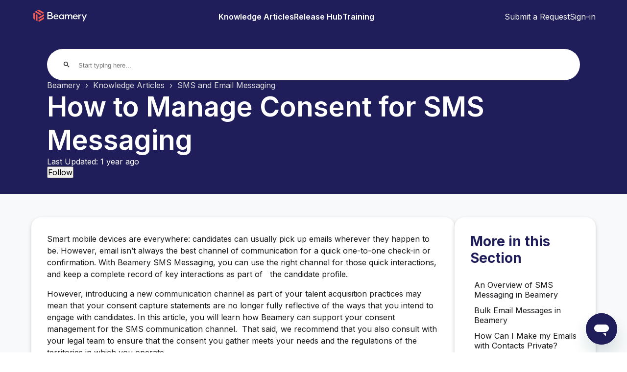

--- FILE ---
content_type: text/html; charset=utf-8
request_url: https://support.beamery.com/hc/en-us/articles/4408167088273-How-to-Manage-Consent-for-SMS-Messaging
body_size: 5955
content:
<!DOCTYPE html>
<html dir="ltr" lang="en-US">
<head>
  <meta charset="utf-8" />
  <!-- v26840 -->


  <title>How to Manage Consent for SMS Messaging &ndash; Beamery</title>

  

  <meta name="description" content="Smart mobile devices are everywhere: candidates can usually pick up emails wherever they happen to be. However, email isn’t always the..." /><meta property="og:image" content="https://support.beamery.com//static.zdassets.com/hc/assets/logo.png" />
<meta property="og:type" content="website" />
<meta property="og:site_name" content="Beamery" />
<meta property="og:title" content="How to Manage Consent for SMS Messaging" />
<meta property="og:description" content="Smart mobile devices are everywhere: candidates can usually pick up emails wherever they happen to be. However, email isn’t always the best channel of communication for a quick one-to-one check-in ..." />
<meta property="og:url" content="https://support.beamery.com/hc/en-us/articles/4408167088273-How-to-Manage-Consent-for-SMS-Messaging" />
<link rel="canonical" href="https://support.beamery.com/hc/en-us/articles/4408167088273-How-to-Manage-Consent-for-SMS-Messaging">
<link rel="alternate" hreflang="en-us" href="https://support.beamery.com/hc/en-us/articles/4408167088273-How-to-Manage-Consent-for-SMS-Messaging">
<link rel="alternate" hreflang="x-default" href="https://support.beamery.com/hc/en-us/articles/4408167088273-How-to-Manage-Consent-for-SMS-Messaging">

  <link rel="stylesheet" href="//static.zdassets.com/hc/assets/application-f34d73e002337ab267a13449ad9d7955.css" media="all" id="stylesheet" />
  <link rel="stylesheet" type="text/css" href="/hc/theming_assets/10858447/360002601717/style.css?digest=35693446409617">

  <link rel="icon" type="image/x-icon" href="/hc/theming_assets/01J99HJ3ZZAR7W498TJ0F9ZKQY">

    

  <meta name="viewport" content="width=device-width, initial-scale=1">
<!-- Google Tag Manager -->
<script>(function(w,d,s,l,i){w[l]=w[l]||[];w[l].push({'gtm.start':
new Date().getTime(),event:'gtm.js'});var f=d.getElementsByTagName(s)[0],
j=d.createElement(s),dl=l!='dataLayer'?'&l='+l:'';j.async=true;j.src=
'https://www.googletagmanager.com/gtm.js?id='+i+dl;f.parentNode.insertBefore(j,f);
})(window,document,'script','dataLayer','GTM-MVHDQGFG');</script>
<!-- End Google Tag Manager -->
  
</head>
<body class="community-enabled">
  
  
  

  <!-- Google Tag Manager (noscript) -->
<noscript><iframe src="https://www.googletagmanager.com/ns.html?id=GTM-MVHDQGFG"
height="0" width="0" style="display:none;visibility:hidden"></iframe></noscript>
<!-- End Google Tag Manager (noscript) -->

<nav id="site-nav">
	<div id="brand-logo">
		<a href="/hc/en-us"><img id="beamery-logo" src="/hc/theming_assets/01JW98Y10VZZ4HXESXTKP2TBZT" data-logo-white="/hc/theming_assets/01JW98Y11F7JFVTP3ZM4XD3GEE" alt="Brand Logo"></a>
	</div>
	<input id="burger-chk" type="checkbox">
	<label id="burger-ico" for="burger-chk"><span class="material-icons"></span></label>
	<div id="main-links">
		<a href="/hc/en-us/categories/4408146949521-Knowledge-Articles">Knowledge Articles</a>
		<a href="/hc/en-us/categories/4408547884945-Product-Updates">Release Hub</a>
		<a href="https://training.beamery.com/">Training</a>
	</div>
	<div id="login">
		<a href="/hc/en-us/requests/new">Submit a Request</a>
		
			<a href="/hc/en-us/signin?return_to=https%3A%2F%2Fsupport.beamery.com%2Fhc%2Fen-us%2Farticles%2F4408167088273-How-to-Manage-Consent-for-SMS-Messaging">Sign-in</a>
		
	</div>
</nav>

  <main role="main">
    
<div id="site-headline" class="default-site-headline">
	<div id="search-container">
		<span class="material-icons">search</span>
		<form role="search" class="search" data-search="" data-instant="true" autocomplete="off" action="/hc/en-us/search" accept-charset="UTF-8" method="get"><input type="hidden" name="utf8" value="&#x2713;" autocomplete="off" /><input type="search" name="query" id="query" placeholder="Start typing here..." autocomplete="off" aria-label="Start typing here..." /></form>
	</div>
	<div>
		<ol class="breadcrumbs">
  
    <li title="Beamery">
      
        <a href="/hc/en-us">Beamery</a>
      
    </li>
  
    <li title="Knowledge Articles">
      
        <a href="/hc/en-us/categories/4408146949521-Knowledge-Articles">Knowledge Articles</a>
      
    </li>
  
    <li title="SMS and Email Messaging">
      
        <a href="/hc/en-us/sections/4408172337553-SMS-and-Email-Messaging">SMS and Email Messaging</a>
      
    </li>
  
</ol>

	</div>
	<div class="headline-title">
		How to Manage Consent for SMS Messaging
	</div>
	<div>
		<p>Last Updated: <time datetime="2024-10-02T19:33:08Z" title="2024-10-02T19:33:08Z" data-datetime="relative">October 02, 2024 19:33</time></p>
	</div>
    <div class="follow" >
    <div data-helper="subscribe" data-json="{&quot;item&quot;:&quot;article&quot;,&quot;url&quot;:&quot;/hc/en-us/articles/4408167088273-How-to-Manage-Consent-for-SMS-Messaging/subscription.json&quot;,&quot;follow_label&quot;:&quot;Follow&quot;,&quot;unfollow_label&quot;:&quot;Unfollow&quot;,&quot;following_label&quot;:&quot;Following&quot;,&quot;can_subscribe&quot;:true,&quot;is_subscribed&quot;:false}"></div>
  </div>
</div>



<div id="site-content" class="article-page-layout">
	<div class="article-content content-box box-shadow">    
		<p>Smart mobile devices are everywhere: candidates can usually pick up emails wherever they happen to be. However, email isn’t always the best channel of communication for a quick one-to-one check-in or confirmation. With Beamery SMS Messaging, you can use the right channel for those quick interactions, and keep a complete record of key interactions as part of &nbsp; the candidate profile.</p>
<p>However, introducing a new communication channel as part of your talent acquisition practices may mean that your consent capture statements are no longer fully reflective of the ways that you intend to engage with candidates. In this article, you will learn how Beamery can support your consent management for the SMS communication channel. &nbsp;That said, we recommend that you also consult with your legal team to ensure that the consent you gather meets your needs and the regulations of the territories in which you operate.</p>
<p>For more information on SMS messaging in Beamery,&nbsp;<a href="/hc/en-us/articles/4408174009617" target="_self" rel="undefined">check out this article</a>.&nbsp;</p>
<hr>
<h2 id="h_01HCAG5BC9DJGGQEJANQDWJV7T">Table of Contents</h2>
<p><a href="#compliance" target="_self" rel="undefined">Updating your Compliance Settings</a><br><a href="#optout" target="_self" rel="undefined">Opting out of SMS Messaging</a></p>
<hr>
<h2 id="compliance">How to Update your Compliance Settings to Include SMS Messaging</h2>
<p>The following steps will teach you how to update your candidate-facing opt-in statement to explicitly include SMS messaging.&nbsp;</p>
<p>Please note that only Super Admin users are able to see and edit this opt-in statement in settings.&nbsp;</p>
<ol>
<li>Navigate to Settings by clicking the dropdown in the top right hand corner<br><img src="/hc/article_attachments/19226575837201" alt="How to Manage Consent for SMS Messaging - 01.JPG"><br><br></li>
<li>Next select Compliance from the settings sidebar, under the Company Settings heading.<br><img src="/hc/article_attachments/4414639705489" alt="1613652823488-Hw4.png" width="270" height="255"></li>
<li>
<p>On this page, you will see three fields; the consent request statement, the opt-in statement, and the privacy policy link. Before making changes to any of these fields, be sure to consult with your organization’s legal team to align on any changes. &nbsp;</p>
</li>
<li>
<p>Then, make any changes to each of these areas as agreed with your legal team by typing or pasting content into the relevant field. In the example below, you will see that before changes, the opt-in statement only covered email messaging, but after editing the opt-in statement covers both email and SMS messaging.<br><img src="/hc/article_attachments/4414634023313" alt="1613652845248-qbQ.png"></p>
</li>
<li>
<p>Once you are satisfied with the changes you have made, click&nbsp;<strong>Save</strong>&nbsp;at the bottom of this page. The changes to your opt-in statement will now be reflected everywhere that the statement is currently in use, and anywhere that it will be used in future.&nbsp;</p>
</li>
</ol>
<p>&nbsp;</p>
<hr>
<h2 id="optout">Allowing Candidates to Opt out of SMS Messaging</h2>
<p>Candidates can opt out of SMS messaging without opting out of all communications from Beamery by replying to an SMS message sent from Beamery with&nbsp;<strong>STOP</strong>. This will prevent the candidate from being sent any further SMS messages to that phone number from any user in Beamery, but will allow them to continue to receive direct emails and campaign messages. Note that if a candidate has more than one phone number on their profile, they will only be opted out for the phone number with which they have replied STOP, and Beamery users will still be able to send an SMS message to other phone numbers on the profile.&nbsp;</p>
<p>If a user tries to send an SMS to a candidate who has opted out of SMS messaging by replying to a message with STOP, they will see an error in the SMS window as below, and their SMS message will not be sent to the candidate.&nbsp;</p>
<p><img src="/hc/article_attachments/4414621840401" alt="1613652891937-Qd8.png"></p>
<p>We recommend working with your organization’s legal team to agree on standard wording to notify candidates of this opt-out option, and including this in the first SMS message a candidate receives from your team via Beamery. An example of this would be: “If you would not like to receive any further SMS messages from our organization, reply STOP to this message”.&nbsp;</p>
<p>Once your organization has agreed on this wording, be sure to share it with all of your team members who will be using SMS in Beamery, with instructions on when they should add this statement to their SMS messages.&nbsp;</p>
<p>&nbsp;</p>
<hr>
<h2 id="h_01HCAG5BCA3JJ1M7DF2WDM08KJ">In Summary…</h2>
<p>Managing consent for SMS messaging in Beamery is simple and user-friendly, allowing you to communicate with candidates in their preferred communication channel, while remaining compliant with relevant data protection laws.&nbsp;</p>
<p>&nbsp;</p>
<hr>
<h2 id="h_01HCAG5BCAECW7MX07V9HPY1Y9">Additional Resources:&nbsp;</h2>
<p><a href="/hc/en-us/articles/4408174009617" target="_self" rel="undefined">An Overview of SMS Messaging in Beamery</a><br><a href="https://support.beamery.com/hc/en-us/articles/4408167086225-How-to-Provision-a-Virtual-Phone-Number-for-SMS">How to Provision a Virtual Number for SMS in Beamery</a><br><a href="/hc/en-us/articles/4408174027409" target="_self" rel="undefined">SMS Virtual Phone Numbers: Which Countries are Supported?</a><br><a href="/hc/en-us/articles/4408167081873" target="_self" rel="undefined">SMS: How Message Credits Work</a></p>
		
	</div>
	<div id="related-articles" class="content-box box-shadow">
		<div class="default-title">More in this Section</div>
			
				<div class="related-article">
					<a href="/hc/en-us/articles/4408174009617-An-Overview-of-SMS-Messaging-in-Beamery">An Overview of SMS Messaging in Beamery</a>
				</div>
			
				<div class="related-article">
					<a href="/hc/en-us/articles/4410154910865-Bulk-Email-Messages-in-Beamery">Bulk Email Messages in Beamery</a>
				</div>
			
				<div class="related-article">
					<a href="/hc/en-us/articles/4408167037841-How-Can-I-Make-my-Emails-with-Contacts-Private">How Can I Make my Emails with Contacts Private?</a>
				</div>
			
				<div class="related-article">
					<a href="/hc/en-us/articles/4408167048081-How-to-Add-a-Custom-Font-to-Beamery">How to Add a Custom Font to Beamery</a>
				</div>
			
				<div class="related-article">
					<a href="/hc/en-us/articles/4408167088273-How-to-Manage-Consent-for-SMS-Messaging">How to Manage Consent for SMS Messaging</a>
				</div>
			
				<div class="related-article">
					<a href="/hc/en-us/articles/4408167042449-How-to-Prevent-Beamery-Users-from-Contacting-Specific-Candidates">How to Prevent Beamery Users from Contacting Specific Candidates</a>
				</div>
			
				<div class="related-article">
					<a href="/hc/en-us/articles/4408167086225-How-to-Provision-a-Virtual-Phone-Number-for-SMS">How to Provision a Virtual Phone Number for SMS</a>
				</div>
			
				<div class="related-article">
					<a href="/hc/en-us/articles/4408166753937-How-to-Send-and-Reply-to-Direct-Email-Messages-in-Beamery">How to Send and Reply to Direct Email Messages in Beamery</a>
				</div>
			
				<div class="related-article">
					<a href="/hc/en-us/articles/4408174002961-Managing-Unsubscribed-and-Do-Not-Contact-Candidates">Managing Unsubscribed and Do Not Contact Candidates</a>
				</div>
			
				<div class="related-article">
					<a href="/hc/en-us/articles/4408174027409-SMS-Virtual-Phone-Numbers-Which-Countries-are-Supported">SMS Virtual Phone Numbers: Which Countries are Supported?</a>
				</div>
			
			
				<div class="related-article">
					<a href="/hc/en-us/sections/4408172337553-SMS-and-Email-Messaging">See all 11 articles</a>
				</div>
			
		</div>
	</div>
</div>
  </main>

  <footer id="site-footer">
	<div>
		<a href="https://beamery.com/policy/privacy">Privacy Policy</a>
	</div>
	<div>
		<p>Created with <span class="material-icons heart-ico"></span> by the Beam-Team</p>
	</div>
	<div id="social-links">
		<a href="https://www.facebook.com/beameryhq"><img id="facebook-logo" src="/hc/theming_assets/01JW98Y12E2WMNMDBNGD13XJ6Q" alt="Facebook Logo"></a>
		<a href="https://twitter.com/beameryhq"><img id="facebook-logo" src="/hc/theming_assets/01JW98Y0Z2W9VG0106HK05SSED" alt="X Logo"></a>
		<a href="https://www.youtube.com/channel/UCOgbTsUJ1Krc3TIYzPJXqWA"><img id="facebook-logo" src="/hc/theming_assets/01JW98Y0ZJHQ5S7FRR1BADAEEW" alt="YouTube Logo"></a>
		<a href="https://www.linkedin.com/company/beamery/"><img id="facebook-logo" src="/hc/theming_assets/01JW98Y1138H747Q4NH5A86F02" alt="LinkedIn Logo"></a>
	</div>
</footer>


  <!-- / -->

  
  <script src="//static.zdassets.com/hc/assets/en-us.f90506476acd6ed8bfc8.js"></script>
  <script src="https://beamery.zendesk.com/auth/v2/host/without_iframe.js" data-brand-id="360002601717" data-return-to="https://support.beamery.com/hc/en-us/articles/4408167088273-How-to-Manage-Consent-for-SMS-Messaging" data-theme="hc" data-locale="en-us" data-auth-origin="360002601717,true,true"></script>

  <script type="text/javascript">
  /*

    Greetings sourcecode lurker!

    This is for internal Zendesk and legacy usage,
    we don't support or guarantee any of these values
    so please don't build stuff on top of them.

  */

  HelpCenter = {};
  HelpCenter.account = {"subdomain":"beamery","environment":"production","name":"Beamery Support"};
  HelpCenter.user = {"identifier":"da39a3ee5e6b4b0d3255bfef95601890afd80709","email":null,"name":"","role":"anonymous","avatar_url":"https://assets.zendesk.com/hc/assets/default_avatar.png","is_admin":false,"organizations":[],"groups":[]};
  HelpCenter.internal = {"asset_url":"//static.zdassets.com/hc/assets/","web_widget_asset_composer_url":"https://static.zdassets.com/ekr/snippet.js","current_session":{"locale":"en-us","csrf_token":null,"shared_csrf_token":null},"usage_tracking":{"event":"article_viewed","data":"[base64]--6a7bdde7c17957d6169638ded2d6fd8b12cc248b","url":"https://support.beamery.com/hc/activity"},"current_record_id":"4408167088273","current_record_url":"/hc/en-us/articles/4408167088273-How-to-Manage-Consent-for-SMS-Messaging","current_record_title":"How to Manage Consent for SMS Messaging","current_text_direction":"ltr","current_brand_id":360002601717,"current_brand_name":"Beamery Support","current_brand_url":"https://beamery.zendesk.com","current_brand_active":true,"current_path":"/hc/en-us/articles/4408167088273-How-to-Manage-Consent-for-SMS-Messaging","show_autocomplete_breadcrumbs":true,"user_info_changing_enabled":false,"has_user_profiles_enabled":true,"has_end_user_attachments":true,"user_aliases_enabled":false,"has_anonymous_kb_voting":false,"has_multi_language_help_center":true,"show_at_mentions":true,"embeddables_config":{"embeddables_web_widget":true,"embeddables_help_center_auth_enabled":false,"embeddables_connect_ipms":false},"answer_bot_subdomain":"static","gather_plan_state":"subscribed","has_article_verification":false,"has_gather":true,"has_ckeditor":false,"has_community_enabled":true,"has_community_badges":true,"has_community_post_content_tagging":false,"has_gather_content_tags":true,"has_guide_content_tags":true,"has_user_segments":true,"has_answer_bot_web_form_enabled":false,"has_garden_modals":false,"theming_cookie_key":"hc-da39a3ee5e6b4b0d3255bfef95601890afd80709-2-preview","is_preview":false,"has_search_settings_in_plan":true,"theming_api_version":2,"theming_settings":{"hero_image":"/hc/theming_assets/01J99HJ3N7D4M3DMPX1ZJQYMJP","favicon":"/hc/theming_assets/01J99HJ3ZZAR7W498TJ0F9ZKQY","text_color":"#150E3F","link_color":"#3409A7","hover_link_color":"#150E3F","visited_link_color":"#432DB2","main_brand_color":"#201e5a","secondary_brand_color":"#f15852","h1_color":"#000","h1_size":"28px","h2_color":"#000","h2_size":"20px","h3_color":"#000","h3_size":"18px"},"has_pci_credit_card_custom_field":false,"help_center_restricted":false,"is_assuming_someone_else":false,"flash_messages":[],"user_photo_editing_enabled":true,"user_preferred_locale":"en-us","base_locale":"en-us","login_url":"/hc/en-us/signin?return_to=https%3A%2F%2Fsupport.beamery.com%2Fhc%2Fen-us%2Farticles%2F4408167088273-How-to-Manage-Consent-for-SMS-Messaging","has_alternate_templates":false,"has_custom_statuses_enabled":true,"has_hc_generative_answers_setting_enabled":true,"has_generative_search_with_zgpt_enabled":false,"has_suggested_initial_questions_enabled":false,"has_guide_service_catalog":true,"has_service_catalog_search_poc":false,"has_service_catalog_itam":false,"has_csat_reverse_2_scale_in_mobile":false,"has_knowledge_navigation":false,"has_unified_navigation":false,"has_unified_navigation_eap_access":false,"has_csat_bet365_branding":false,"version":"v26840","dev_mode":false};
</script>

  
  
  <script src="//static.zdassets.com/hc/assets/hc_enduser-be182e02d9d03985cf4f06a89a977e3d.js"></script>
  <script type="text/javascript" src="/hc/theming_assets/10858447/360002601717/script.js?digest=35693446409617"></script>
  
</body>
</html>

--- FILE ---
content_type: text/css; charset=utf-8
request_url: https://support.beamery.com/hc/theming_assets/10858447/360002601717/style.css?digest=35693446409617
body_size: 6281
content:
/**
* Created by Dmitri Rudnitsky
*
* This is the only CSS file in the entire theme. It contains all styles and is broken down
* into sections for order:
*   1. Imports - external imports (fonts, etc.)
*   2. CSS Resets - basic resetting rules to establish a consistent baseline across browsers.
*   3. Globals - variables and general styles that are used throughout the entire theme.
*   4. Main Site Sections - styling of main site sections (headers, footer, etc.).
*   5. Template Specific - styles for specific templates (*.hbs files).
*   6. Mobile Styles - style overrides for mobile view.
*/

/* ==========================================================================
  Imports
  ========================================================================== */

@import url('https://fonts.googleapis.com/css2?family=Inter:wght@400;500;600;700&display=swap');
@import url('https://fonts.googleapis.com/icon?family=Material+Icons');

/* ==========================================================================
	CSS Resets
	========================================================================== */

* {
	box-sizing: border-box;
	padding: 0;
	margin: 0;
}

html {
	font-size: var(--main-font-size);  /* Setting 1rem = font size var */
}

button {
	font-family: inherit;
	font-size: inherit;
}

/* Reset Google's material icons size */
.material-icons {
	font-size: inherit;
}

/* ==========================================================================
	Globals
	========================================================================== */

/* See manifest.json file for variable values */
:root {

	/* Site Dimensions */
	--min-site-width: 500px;
	--max-site-width: 1400px;
	--min-site-gutters: 5vw;
	--max-site-gutters: max(calc((100vw - var(--max-site-width)) / 2), var(--min-site-gutters));

	/* Font */
	--main-font: 'Inter';
	--main-font-size: 16px;
	--main-font-color: #18181B;
	--h1-font-size: 28px;
	--h2-font-size: 20px;
	--h3-font-size: 18px;

	/* Colors */
	--site-background-color: #f8f9fa;
	--main-brand-color: #201e5a;
	--secondary-brand-color: #f15852;
	--h1-font-color: #000;
	--h2-font-color: #000;
	--h3-font-color: #000;

	/* Spacing */
	--content-v-margins: 2rem;
	--content-col-gap: 10px;
}

.content-box {
	height: fit-content;
	background-color: #fff;
	border-radius: 20px;
	padding: 2rem;
}

.box-shadow {
	box-shadow: 0 4px 8px 0 rgba(0, 0, 0, 0.2);
}

.default-title {
	font-weight: 700;
	font-size: 1.75rem;
	color: var(--main-brand-color);
	margin-top: 1.75rem;
	margin-bottom: 1.75rem;
}

/* Remove top margin from the first title */
.default-title:first-child {
	margin-top: 0;
}

/* Default button styling. Applies to all buttons at first. */
.pagination li,  /* Generated by Zendesk */
input[type="submit"],  /* Generated by Zendesk */
.default-btn {
	display: inline-block;
	padding: 1rem 2rem;
	margin: 1rem 0;
	background-color: var(--main-brand-color);
	border-radius: 30px;
	border: 0px;
	color: #fff;
	text-align: center;
	font-weight: 600;
}

.pagination li a,
.default-btn a {
	color: inherit;
	text-decoration: none;
}

.default-btn.selected {
	background-color: var(--secondary-brand-color);
}

/* Request/ticket status pills styling */
.status-pill {
	width: max-content;
	padding: 0.25rem 0.5rem;
	background-color: var(--main-brand-color);
	color: #fff;
	border-radius: 4px;
	border: 0;
	white-space: nowrap;
}

.status-pill.solved {
	background-color: #0c9;
}

.status-pill.open {
	background-color: #ff5252;
}

.status-pill.answered {
	background-color: #fad782;
}

/* File attachment styling */
.attachment {
	display: flex;
  column-gap: 5px;
	margin-bottom: 0.5rem;
}

.attachment-ico {
  display: flex;
  align-items: center;
  font-size: 1.5rem;
}

.attachment a {
	text-decoration: none;
	color: inherit;
}

.attachment a:hover {
	text-decoration: underline;
}

.attachment-metadata {
	display: flex;
	flex-direction: column;
	flex: 1 0 100%;	
}

/* ==========================================================================
	Main Site Sections
	========================================================================== */

/* ----[ Entire Site ]---- */

#js-master-container {
	display: flex;
	height: 100vh;
	flex-direction: column;
	font-family: var(--main-font);
	color: var(--main-font-color);
	font-size: 1rem;
}

/* Setting gutters across all site sections */
#js-header-container,
main[role='main'],
#site-footer {
	padding-right: var(--max-site-gutters);
	padding-left: var(--max-site-gutters);
}

/* ----[ Site Header Section (Nav + Headline) ]---- */

/* See scripts.js */
.default-site-header {
	background-color: var(--main-brand-color);
}

/* ----[ Subscribe Section ] ----*/
.follow {
  background-color: var(--main-brand-color) !important;
  max-width: 100px;
  border: none;
  display: inline-block;
  text-decoration: none !important;
  color: white !important;
  border-radius: 2px;
  text-align: left;
  padding: 10px, 12px;
}

/* ----[ Site Nav Section ]---- */

#site-nav {
	display: flex;
	align-items: center;
	justify-content: space-between;
	padding: 1rem 0;
}

#brand-logo img {
	height: 2rem;
}

/* Hide burger menu icon on desktop. Used for mobile styles */
#burger-chk,
#burger-ico {
	display: none;
}

#main-links {
	display: flex;
	column-gap: 2rem;
}

#main-links a {
	text-decoration: none;
	font-weight: 600;
	color: #fff;
}

#login {
	display: flex;
	flex-wrap: wrap;
	column-gap: 1rem;
}

#login a {
	text-decoration: none;
	color: #fff;
}

/* Dropdown menu effect for desktop with hidden checkbox */

#user-profile {
	position: relative;  /* Needed in order to position the drop-down menu below the username label */
}

/* Hide the checkbox and the menu, leaving only the username label */
#profile-chk,
#profile-links {
	display: none;
}

/* Styles both username label and the chevron icon */
#profile-lbl {
	color: #fff;
}

#profile-lbl span.material-icons {
	vertical-align: sub;
}

/* Show the chevron icon next to the profile name */
#profile-lbl span.material-icons::after {
	content: "expand_more";
}

/* Apply link effect to the username label */
#profile-lbl:hover {
	cursor: pointer;
}

/* Show inverted chevron icon when profile drop-down menu is open */
#profile-chk:checked~#profile-lbl span.material-icons::after {
	content: "expand_less";
}

/* Once the username label is clicked, reveal the a menu */
#profile-chk:checked~#profile-links {
	display: block;
	position: absolute;
	top: 2rem;
	right: 0;
	left: auto;
}

/* Style the menu items */
#profile-links {
	border-radius: 15px;
	width: max-content;
	background-color: #fff;
}

#profile-links a {
	display: block;
	color: var(--main-font-color);
}

.password-change {
	border: 0;
	background: unset;
}

#profile-links a,
.password-change {
	margin: 1rem;
}

/* ----[ Headline Section ]---- */

.default-site-headline {
	display: flex;
	flex-direction: column;
	row-gap: 1.25rem;
	color: #fff;
}

.headline-title {
	font-weight: 600;
	font-size: 3.5rem;
}

#search-container {
	display: flex;
	align-items: center;
	height: 4rem;
	padding: 2rem;
	border: 0;
	border-radius: 50px;
	background-color: #fff;
	font-size: 1rem;
	color: var(--main-font-color);
}

#search-container input[id="query"] {
	border: 0;
	padding-left: 1rem;
	width: 100%;
	outline: none;
}

/* Search results element generated by Zendesk */
zd-autocomplete {
	font-family: var(--main-font);
	font-size: 1rem;
	width: 50% !important;
}

zd-autocomplete-option zd-autocomplete-breadcrumbs {
	display: block;
}

#site-headline {
	padding: 2rem;
}

ol.breadcrumbs {
	display: flex;
	flex-wrap: wrap;
}

ol.breadcrumbs li {
	display: block;
	color: #dddddd;
}

ol.breadcrumbs li a {
	color: inherit;
	text-decoration: none;
}

/* Insert '[space]›[space][space]' */
ol.breadcrumbs li::after {
	content: "\00a0›\00a0\00a0";
}

/* Remove the last '›' from the breadcrumbs */
ol.breadcrumbs li:last-child::after {
	content: "";
}

/* ----[ Main Content Section ]---- */

/* Generated by Zendesk to wrap the main content. */
main[role='main'] {
	flex-grow: 1;  /* Pushes the footer to the bottom of the page */
	background-color: var(--site-background-color);
}

#site-content {
	margin: 3rem 0;
}

/* ----[ Footer ]---- */

#site-footer {
	display: flex;
	justify-content: space-between;
	padding-top: 1rem;
	padding-bottom: 1rem;
	background-color: var(--main-brand-color);
}

#site-footer div {
	display: flex;
	align-items: center;
	justify-content: center;
}

#site-footer p,
#site-footer a,
#site-footer a:visited {
	color: #fff;
	text-decoration: none;
	font-size: 0.9rem;
}

#site-footer span.heart-ico::before {
	content: "favorite"
}
#site-footer span.heart-ico {
	color: #f7001f;
	vertical-align: middle;
	font-size: 1.25rem;
}

#social-links {
	display: flex;
	justify-content: space-evenly;
	column-gap: 20px;
}

#social-links a img {
	width: 24px;
	height: 24px;
}

/* ==========================================================================
	Template-Specific Styles
	========================================================================== */

/* ----[ Home Page Template ]---- */

.home-page-header {
	background-image: url(/hc/theming_assets/01J99HJ3N7D4M3DMPX1ZJQYMJP);  /* Load the image the user selected in the theme settings */
	background-repeat: no-repeat;
	background-size: cover;
	background-position: center;
}

.home-page-headline {
	display: flex;
	flex-direction: column;
	row-gap: 1.25rem;
	color: #fff;
}

.hero-welcome {
	font-weight: 600;
	font-size: 1.25rem;
}

.cards-container {
	display: flex;
	justify-content: center;
	flex-wrap: wrap;
	gap: 2rem;
}

.card {
	flex: 0 0 auto;
	padding: 2rem;
	border-radius: 15px;
	text-decoration: none;
}

.card-ico {
	font-size: 1.5rem;
	margin-bottom: 1rem;
}

.card-title {
	height: 3rem;
	font-size: 1.25rem;
	font-weight: 600;
}

.card-txt {
	color: #555D5C;
}

.section-card {
	width: 30%;
	min-width: 30ch;
	color: #fff;
}

/* Assign one of 5 brand colors in a loop */
.section-card:nth-child(5n+1) {
	background-color: var(--secondary-brand-color);
}

.section-card:nth-child(5n+2) {
	background-color: #A3167F;
}

.section-card:nth-child(5n+3) {
	background-color: #7E4BBC;
}

.section-card:nth-child(5n+4) {
	background-color: #211CB4;
}

.section-card:nth-child(5n+5) {
	background-color: #61194E;
}

.discover-card {
	width: 15%;
	min-width: 30ch;
	color: var(--main-font-color);
	background-color: #fff;
}

.discover-card span.material-icons {
	color: var(--secondary-brand-color);
}

/* ----[ Article Page Template ]---- */

.article-page-layout {
	display: flex;
	column-gap: var(--content-col-gap);
	justify-content: center;
}

#related-articles {
	flex: 0 0 25%;
}

.related-article {
	margin: 0.75rem 0;
	padding-left: 0.25rem;
	border-left: 0.25rem solid transparent;	/* Allocate space for hover effect */
}

.related-article a,
.related-article a:visited {
	text-decoration: none;
	color: inherit;
}

.related-article:hover {
	border-left-color: var(--main-brand-color);
}

.article-content {
	flex: 0 0 75%;
	line-height: 1.5;
}

/* Set bottom margin for all block article elements */
.article-content h1,
.article-content h2,
.article-content p,
.article-content pre,
.article-content ul,
.article-content ol,
.article-content table,
.article-content img,
.article-content details,
.article-content div {
	margin-bottom: 1rem;
}


.article-content h1 {
	font-size: var(--h1-font-size);
	color: var(--main-brand-color);
	font-weight: 700;
	margin-top: 1.75rem;
}

.article-content h2 {
	font-size: var(--h2-font-size);
	color: var(--h2-font-color);
	font-weight: 600;
	margin-top: 1.5rem;
}

.article-content h3 {
	font-size: var(--h3-font-size);
	color: var(--h3-font-color);
	font-weight: 500;
	margin-top: 1.25rem;
}

.article-content span.inline-code {
	font-family: monospace;
	background: #e9ebed;
	border: 1px solid #d8dcde;
	border-radius: 0.25rem;
	padding: 0.25rem;
	white-space: pre;
	overflow: scroll;
}

.article-content pre {
	width: fit-content;
	font-family: monospace;
	background: #e9ebed;
	border: 1px solid #d8dcde;
	border-radius: 0.25rem;
	padding: 0.5rem 1rem;
}

.article-content li {
	margin-left: 3ch;
	margin-bottom: 0.5rem;
}

/* Wrapping container with fixed width/height for oversized tables to allow scroll */
.article-content .overflowing-table-wrapper {
	overflow: scroll;
	max-width: 60vw;
	max-height: 150vh;
}

/* Used in spesific pages only for wide tables*/
.article-content .fixed-table {
	table-layout: fixed;
  width: 1500px;
  overflow-wrap: break-word;
}

.article-content table {
	border-collapse: separate;  /* Needed when freezing columns/rows */
	border-spacing: 0;
}

.article-content table p:last-child,
.article-content table ul:last-child,
.article-content table ol:last-child {
  margin-bottom: unset;
}

.article-content table li {
  margin-bottom: unset;
}

.article-content table th {
	background-color: var(--main-brand-color);
	color: #fff;
}

.article-content table th,
.article-content table td {
	padding: 0.5rem;
	border: 0.5px solid #dddddd;
}

.article-content table p {
  margin-bottom: 0.5rem;
}

/* Alternating row colors effect for tables */
.article-content table.zebra-rows tr:nth-child(even) td {
	background-color: var(--site-background-color);
}

.article-content table.zebra-rows tr:nth-child(odd) td {
	background-color: #fff;
}

/* Freezing row/col(s) effects for tables */
.article-content table.freeze-1st-row tr:first-child th {
	position: sticky;
	top: 0;
	z-index: 99;
}

.article-content table.freeze-1st-col td:nth-child(1),
.article-content table.freeze-1st-col th:nth-child(1) {
	position: sticky;
	left: 0;
}

.article-content table.freeze-1st-col th:nth-child(1) {
	z-index: 999 !important;
}

.article-content table.freeze-2nd-col td:nth-child(2),
.article-content table.freeze-2nd-col th:nth-child(2) {
	position: sticky;
	left: 0;
}

.article-content table.freeze-2nd-col th:nth-child(2) {
	z-index: 9999 !important;
}

.article-content img {
	max-width: 100%;
}

.article-content img.drop-shadow {
	box-shadow: 0 0 10px rgba(0, 0, 0, 0.2);
}

.article-content .inline-img {
	vertical-align: text-bottom;
	margin-bottom: unset;
	box-shadow: unset;
}

.article-content summary {
	margin-bottom: 0.5rem;
}

.article-content details {
	border: 1px solid #dddddd;
	border-radius: 15px;
	padding: 0.75rem;
}

.article-content span.material-icons {
	font-size: 1.5rem;
	vertical-align: bottom;
}

.article-content span.material-icons.check {
	color: #22a06b;
}

.article-content span.material-icons.cancel {
	color: #c9372c;
}

.article-content span.material-icons.warning {
	color: #f29d41;
}

.article-content .note-callout {
	width: fit-content;
	background-color: #fbf2d0;
	padding: 10px;
	border-color: #F7E5A1;
	border-left-width: 5px;
	border-left-style: solid;
}

.article-content .note-callout::before {
	content: "Note: ";
	font-weight: 700;
}

.article-content .info-callout {
	width: fit-content;
	background-color: #D0EEFB;
	padding: 10px;
	border-color: #A1DDF7;
	border-left-width: 5px;
	border-left-style: solid;
}

.article-content .info-callout::before {
	content: "Info: ";
	font-weight: 700;
}

.article-content .warning-callout {
	width: fit-content;
	background-color: #FBDDD0;
	padding: 10px;
	border-color: #F7BBA1;
	border-left-width: 5px;
	border-left-style: solid;
}

.article-content .warning-callout::before {
	content: "Warning: ";
	font-weight: 700;
}

.article-content .tip-callout {
	width: fit-content;
	background-color: #c2e0c7;
	padding: 10px;
	border-color: #A0CFA8;
	border-left-width: 5px;
	border-left-style: solid;
}

.article-content .tip-callout::before {
	content: "Tip: ";
	font-weight: 700;
}

.article-attachments p {
	font-weight: 600;
	border-top: 1px solid var(--main-font-color);
	padding-top: 0.5rem;
	margin-bottom: 0.5rem;
}

/* ----[ Category Page Template ]---- */

.section-description {
	color: #555D5C;
	font-style: italic;
	margin-bottom: 1.75rem;
}

.category-list {
	color: #577eea;
	margin-bottom: 1.5rem;
}

.category-list li {
	margin-bottom: 1rem;
}

.category-list li a {
	color: inherit;
	text-decoration: unset;
}

.category-list li a:hover {
	text-decoration: revert;
}

/* ----[ Search Results Page Template ]---- */

.search-results-page-layout {
	display: flex;
	column-gap: var(--content-col-gap);
	justify-content: center;
}

#search-filters {
	flex: 0 0 25%;
}

#search-filters a {
	color: inherit;
	padding-top: 0.25rem;
	padding-bottom: 0.25rem;
}

.filter-group-title {
	font-weight: 600;
	margin-bottom: 0.5rem;
}

.filter-selected {
	background-color: #dddddd;
	padding-left: 1rem;
	border-radius: 7px;
}

.filter-group {
	margin-bottom: 1.5rem;
}

.filter-group a {
	display: block;
	margin: 0.25rem 0;
	text-decoration: none;
}

#search-results {
	flex:0 0 75%;
}

.search-summary {
	font-weight: 600;
	font-size: 1.25rem;
	padding-bottom: 1rem;
	border-bottom: 1px solid #dddddd;
	margin-bottom: 1rem;
}

#search-result-list li {
	margin-bottom: 1.5rem;
}

.search-result {
	display: block;
	margin-bottom: 0.25rem;
}

.page-path {
	display: block;
	font-size: 0.75rem;
	margin-bottom: 0.75rem;
}

.page-path a {
	color: inherit;
	text-decoration: none;
}

/* Insert '[space]›[space][space]' */
.page-path a::after {
	content: "\00a0›";
}

/* Remove the last '›' */
.page-path a:last-child::after {
	content: "";
}

.result-text {
	font-style: italic;
}

.result-text em {
	font-weight: 600;
}

/* ----[ New Request Page Template ]---- */

.new-request-page-layout {
	display: flex;
	flex-direction: column;
	flex-wrap: wrap;
	align-content: center;
	row-gap: 1rem;
}

.new-request-tip {
	display: flex;
	column-gap: 1rem;
	width: 50%;
	padding: 1.5rem;
	background-color: #f3fafc;
	border: 2px solid #50b6d3;
	border-radius: 15px;
}

.new-request-type-form {
	width: 50%;
}

.new-request-tip span.material-icons {
	color: #50b6d3;
	font-size: 1.5rem;
}

/* Element generated by Zendesk */
#new_request ul[data-hc-pills-container="true"] {
	height: 50px;
	/* Stretch the input box to fit the pill */
}

/* Class generated by Zendesk */
.nesty-input {
	border: 1px solid #dddddd;
	border-radius: 15px;
	height: 2.5rem;
	line-height: 40px;
}

/* Hide the 'Submit on Behalf a Customer' option from the list of request types */
.nesty-panel li[id="1900000665113"] {
	display: none;
}

#new_request label {
	display: inline-block;
	font-weight: 600;
	margin: 1rem 0;
}

#new_request input[type="text"] {
	width: 100%;
	border: 1px solid #dddddd;
	border-radius: 15px;
	height: 2.5rem;
	padding-left: 1rem;
	outline: none;
}

p[id$="hint"] {
	color: #6c6c6c;
	font-size: 0.75rem;
	font-style: italic;
	white-space: pre-wrap;
}

.notification.notification-error.notification-inline {
	margin-top: 0.5rem;
	color: red;
}

/* ----[ Requests Page Template (list of requests)]---- */

.requests-page-layout {
	display: flex;
	flex-direction: column;
	flex-wrap: wrap;
	row-gap: 40px;
}

.request-filters-container {
	display: flex;
	column-gap: 20px;
	flex-wrap: wrap;
	row-gap: 10px;
	justify-content: center;
	max-width: 100%;
}

.request-sort-container form {
	display: flex;
	max-width: 100%;
	flex-wrap: wrap;
	row-gap: 10px;
	justify-content: space-between;
}

.sort-section {
	display: flex;
	align-items: center;
	column-gap: 0.35rem;
}

.request-sort-container span.material-icons {
	font-size: 2rem;
}

.request-search {
	width: 400px;
	border: 1px solid #dddddd;
	border-radius: 15px;
	height: 2.5rem;
	padding-left: 1rem;
	outline: none;
}

/* Div generated by Zendesk */
.subscribe div {
	display: inline-block;
}

.subscribe button {
	height: 2.5rem;
	padding: 0 2rem;
	background-color: transparent;
	border-radius: 15px;
	border: 1px solid #dddddd;
	text-align: center;
}

.subscribe button[data-selected="true"] {
	border-color: var(--main-brand-color);
}

.request-status-filter {
	width: 12rem;
	border: 1px solid #dddddd;
	border-radius: 15px;
	height: 2.5rem;
	padding-left: 1rem;
	appearance: none;	/* Remove the default down arrow from the select box */
	background: url([data-uri]) no-repeat 90% 50%;	/* Place down arrow image instead */
}

.request-list-container {
	width: 100%;
}

.request-list {
	width: 100%;
	border-collapse: collapse;
}

.request-list th {
	border-bottom: 1px solid #dddddd;
	padding: 0.5rem 1rem;
	text-align: left;
	color: var(--main-brand-color);
}

.request-list th a:link,
.request-list th a:visited {
	color: unset;
	text-decoration: none;
}

.request-list td {
	padding: 1rem 0.5rem;
	border-bottom: 1px solid #dddddd;
}

p.no-results {
	width: 100%;
	text-align: center;
	font-style: italic;
}

/* ----[ Request Page Template (individual request details)]---- */

.request-page-layout {
	display: flex;
	column-gap: var(--content-col-gap);
	justify-content: center;
	row-gap: 1rem;
}

.request-content-container {
	flex:0 0 75%;
}

.request-details-container {
	flex: 0 0 25%;
	display: flex;
	flex-direction: column;
	row-gap: 1rem;
}

.request-details {
	display: flex;
	flex-direction: column;
	row-gap: 1rem;
}

.detail-title {
	font-weight: 700;
	color: var(--main-brand-color);
}

.submit-new-request p {
	text-align: center;
}

.comment-container,
.upload-dropzone,  /* Generated by Zendesk */
#hc-wysiwyg {  /* Generated by Zendesk */
	border: 1px solid #dddddd;
	border-radius: 12px;
	margin-bottom: 1rem;
	padding: 1rem;
}

.comment-header {
	display: flex;
	column-gap: 10px;
	margin-bottom: 1rem;
}

.avatar {
	width: 2.5rem;
	height: 2.5rem;
	border-radius: 100%;
}

.user-name {
	font-weight: 600;
	color: var(--main-brand-color);
}

/* Generated by Zendesk */
ul[data-hc-pills-container] {
	border: 0;
	margin-bottom: 1rem;
}

/* Generated by Zendesk. Applies to the field while in focus */
ul[data-hc-pills-container][data-hc-focus="true"] {
	border: 0;
}

/* Generated by Zendesk */
.comment-body {
	padding: 1rem;
}

/* ----[ Error Page Template ]---- */

.error-page-layout {
	padding: 5rem;
	font-size: 3rem;
	text-align: center;
	color: #6666;
}

/* ==========================================================================
	Mobile Devices Styles
	========================================================================== */
@media screen and (max-width: 1000px) {

	/* ----[ Site Navigation ]---- */

	#site-nav {
		flex-wrap: wrap;
		justify-content: flex-start;
	}

	#brand-logo {
		flex-grow: 1;
	}

	/* Dropdown menu effect for mobile with hidden checkbox */

	/* Hide nav links */
	#main-links,
	#login {
		display: none;
	}

	/* Apply hamburger icon when the checkbox is unchecked (menu closed) */
	#burger-chk:not(:checked)~#burger-ico span::before {
		content: 'menu';
		font-family: 'Material Icons';
	}

	#burger-ico {
		display: block;
		color: #fff;
		font-size: 1.5rem;
	}

	/* Show the menu when the checkbox is checked */
	#burger-chk:checked~#main-links,
	#burger-chk:checked~#login {
		display: flex;
		flex-wrap: wrap;
		width: 100%;
		background-color: rgba(100, 100, 100, 0.5);
	}

	#user-profile {
		display: block;
		position: static;
		width: 100%;
	}

	#profile-lbl {
		display: none;
	}

	#profile-links {
		display: flex;
		flex-wrap: wrap;
		width: 100%;
		border-radius: unset;
		background-color: unset;
		padding: unset;
	}

	#profile-links a {
		margin: unset;
		color: #fff;
	}

	/* Apply 'x' icon when the checkbox is checked (menu open) */
	#burger-chk:checked~#burger-ico span::before {
		content: 'close';
		font-family: 'Material Icons';
	}

	#main-links a,
	#login a {
		flex: 1 0 100%;
		padding: 1rem 0.75rem;
		border-top: 1px solid #000;
		font-weight: 600;
	}

	/* ----[ Home Page Template ]---- */

	.headline-title {
		font-size: 2rem;
	}

	/* ----[ Article Page Template ]---- */

	#related-articles {
		display: none;
	}

	.article-content {
		flex: unset;
	}

	/* ----[ Search Results Page Template ]---- */

	.search-results-page-layout {
		flex-wrap: wrap;
		row-gap: 10px;
	}

	#search-filters {
		flex: 0 0 100%;
	}

	/* ----[ Requests Page ] ---- */

	.request-page-layout {
		flex-wrap: wrap;
	}

	.request-content-container,
	.request-details-container {
		flex: unset;
		width: 100%;
	}

	.request-content-container {
		order: 99;	/* Ensure that request comments get pushed to the bottom in mobile view */
	}

	/* ----[ Footer ]---- */

	#site-footer {
		display: flex;
		flex-wrap: wrap;
		flex-direction: column;
		row-gap: 10px;
	}
}

--- FILE ---
content_type: image/svg+xml
request_url: https://support.beamery.com/hc/theming_assets/01JW98Y10VZZ4HXESXTKP2TBZT
body_size: 949
content:
<svg viewBox="0 0 678.79 186" xmlns="http://www.w3.org/2000/svg">
    <defs>
        <style>.cls-1{fill:#fff;}.cls-2{fill:#f15852;}</style>
    </defs>
    <path d="M250.86,97.86q4.45,5.22,4.45,13.76,0,11-7.65,17t-22,5.94H190.31v-83h30.48q13.53,0,20.94,5.76t7.42,16.31A20.89,20.89,0,0,1,246.3,84.7a15.35,15.35,0,0,1-8.07,6.52v.35Q246.42,92.65,250.86,97.86ZM232,65.66q-3.81-2.91-12.1-2.91H203.36V86.59h16.49q8.29,0,12.1-2.9t3.79-9.08Q235.74,68.57,232,65.66Zm5.81,54.56q4-3,4-9.67t-4-9.84q-4-3.09-13.29-3.09H203.36v25.63h21.11Q233.72,123.25,237.76,120.22Z" class="cls-1"/>
    <path d="M319.24,110.55h-44.6q.83,7.49,5.28,11.33t11.8,3.86a19.6,19.6,0,0,0,10-2.32,10.25,10.25,0,0,0,5.05-6.1h11.86a21.89,21.89,0,0,1-9,13.28q-7.23,5.22-18,5.22a31.35,31.35,0,0,1-15.42-3.68,26,26,0,0,1-10.32-10.26,30.5,30.5,0,0,1-3.68-15.12,30.61,30.61,0,0,1,3.68-15.07,26.53,26.53,0,0,1,10.26-10.38,30.12,30.12,0,0,1,15.13-3.73A29.62,29.62,0,0,1,306,81.2a25.29,25.29,0,0,1,10,10.14,31,31,0,0,1,3.56,15.06A23.47,23.47,0,0,1,319.24,110.55ZM280.15,91.1q-4.2,3.56-5.39,10.56H307q-1.06-7-5.1-10.56t-10.67-3.56Q284.37,87.54,280.15,91.1Z" class="cls-1"/>
    <path d="M385.49,78.88v55.64H374.22l-.71-8.31h-.36a17.15,17.15,0,0,1-7.53,7.06,24.75,24.75,0,0,1-11.33,2.55A26.12,26.12,0,0,1,340.41,132a27.48,27.48,0,0,1-9.9-10.5,32.06,32.06,0,0,1,0-29.6,27,27,0,0,1,9.9-10.5,26.35,26.35,0,0,1,13.88-3.79,24.75,24.75,0,0,1,11.33,2.55,17.15,17.15,0,0,1,7.53,7.06h.36l.71-8.31Zm-41.28,40.69a17.47,17.47,0,0,0,24.67,0,18.25,18.25,0,0,0,4.74-12.93,18.09,18.09,0,0,0-4.74-12.81,17.47,17.47,0,0,0-24.67,0,18.05,18.05,0,0,0-4.75,12.81A18.21,18.21,0,0,0,344.21,119.57Z" class="cls-1"/>
    <path d="M478.72,83.75q5.58,6.16,5.58,17v33.81H472V103.91q0-7.47-3.09-11.27t-8.77-3.79A12.76,12.76,0,0,0,450.31,93q-3.85,4.16-3.85,11.27v30.25H434.12V103.91q0-7.47-3.08-11.27a10.54,10.54,0,0,0-8.66-3.79A12.72,12.72,0,0,0,412.53,93q-3.79,4.16-3.79,11.27v30.25H396.4V78.88h11.27l.71,8.78h.47a16.06,16.06,0,0,1,6.71-7.41,21.95,21.95,0,0,1,21.29.17,17.91,17.91,0,0,1,7,8.19h.35a18.83,18.83,0,0,1,7.71-8.12,23.06,23.06,0,0,1,11.63-2.91Q473.14,77.58,478.72,83.75Z" class="cls-1"/>
    <path d="M548,110.55h-44.6q.82,7.49,5.28,11.33t11.8,3.86a19.6,19.6,0,0,0,10-2.32,10.2,10.2,0,0,0,5-6.1h11.87a21.89,21.89,0,0,1-9,13.28q-7.23,5.22-18,5.22A31.35,31.35,0,0,1,505,132.14a26,26,0,0,1-10.32-10.26A30.5,30.5,0,0,1,491,106.76a30.61,30.61,0,0,1,3.68-15.07,26.53,26.53,0,0,1,10.26-10.38A30.12,30.12,0,0,1,520,77.58a29.62,29.62,0,0,1,14.76,3.62,25.29,25.29,0,0,1,10,10.14,31,31,0,0,1,3.55,15.06A23.48,23.48,0,0,1,548,110.55ZM508.92,91.1q-4.2,3.56-5.39,10.56h32.26q-1.06-7-5.1-10.56T520,87.54Q513.14,87.54,508.92,91.1Z" class="cls-1"/>
    <path d="M591,78.65V90a34,34,0,0,0-5.46-.47q-8.29,0-12.75,5.28t-4.44,16.07v23.61H556V78.88h11.27l.71,10.68h.36a17.84,17.84,0,0,1,6.93-8.72,19.15,19.15,0,0,1,10.62-3A13.91,13.91,0,0,1,591,78.65Z" class="cls-1"/>
    <path d="M655.54,78.88,620,160.14H606.79L619,132.85l-23.6-54h13.17l16.72,40.69h.36l16.6-40.69Z" class="cls-1"/>
    <path d="M53.47,148.09l19.07,11V86.56a9.53,9.53,0,0,0-4.77-8.25h0a9.53,9.53,0,0,0-14.3,8.25Z" class="cls-2"/>
    <path d="M37.64,60.91h0a9.53,9.53,0,0,0-14.29,8.26v50.45a19.15,19.15,0,0,0,9.59,16.61l9.47,5.47V69.17A9.55,9.55,0,0,0,37.64,60.91Z" class="cls-2"/>
    <path d="M150.84,95.91v-22L88,110.16a9.55,9.55,0,0,0-4.76,8.26h0a9.53,9.53,0,0,0,14.29,8.25Z" class="cls-2"/>
    <path d="M83.26,153.2h0a9.53,9.53,0,0,0,14.29,8.26l43.7-25.23a19.2,19.2,0,0,0,9.59-16.61V108.68L88,145A9.54,9.54,0,0,0,83.26,153.2Z" class="cls-2"/>
    <path d="M57,37.68l-19.06,11L100.72,85a9.54,9.54,0,0,0,9.53,0h0a9.53,9.53,0,0,0,0-16.51Z" class="cls-2"/>
    <path d="M140.38,67.55h0a9.53,9.53,0,0,0,0-16.5L96.68,25.82a19.14,19.14,0,0,0-19.17,0L68,31.29l62.82,36.26A9.49,9.49,0,0,0,140.38,67.55Z" class="cls-2"/>
</svg>

--- FILE ---
content_type: text/javascript; charset=utf-8
request_url: https://support.beamery.com/hc/theming_assets/10858447/360002601717/script.js?digest=35693446409617
body_size: 195
content:
/**
 * Various initialization tasks
 */
function init() {

	layoutInit();

	// Make changes to the home page only
	if(document.URL === "https://support.beamery.com/hc/en-us") {

		// Apply hero image
		let siteHeaderContainer = document.getElementById("js-header-container");
			siteHeaderContainer.classList.replace("default-site-header", "home-page-header");

		// Switch the brand logo to the white option
		let brandLogo = document.getElementById("beamery-logo");
		brandLogo.src = brandLogo.dataset.logoWhite;
	}

	// Add event lister to a select box generated by Zendesk in the requests page
	if(document.URL.includes("https://support.beamery.com/hc/en-us/requests")) {
		let requestStatusDropdown = document.getElementById("request-status-dropdown");
		requestStatusDropdown.addEventListener("change", () => { requestStatusDropdown.form.submit() });
	}
}

/**
 * Wrap major page elements in containers for styling
 */
function layoutInit() {

	// Create site header to wrap nav and headline
	let siteHeaderContainer = document.createElement("header");
	siteHeaderContainer.id = "js-header-container";
	siteHeaderContainer.classList.add("default-site-header");

	document.getElementById("site-nav").before(siteHeaderContainer);

	siteHeaderContainer.append(
		document.getElementById("site-nav"),
		document.getElementById("site-headline")
	);

	// Create site container to wrap the entire site
	let masterContainer = document.createElement("div");
	masterContainer.id = "js-master-container";

	document.getElementById("js-header-container").before(masterContainer);

	masterContainer.append (
		siteHeaderContainer,
		document.getElementsByTagName("main")[0], // An element generated by Zendesk
		document.getElementById("site-footer")
	);
}

init();